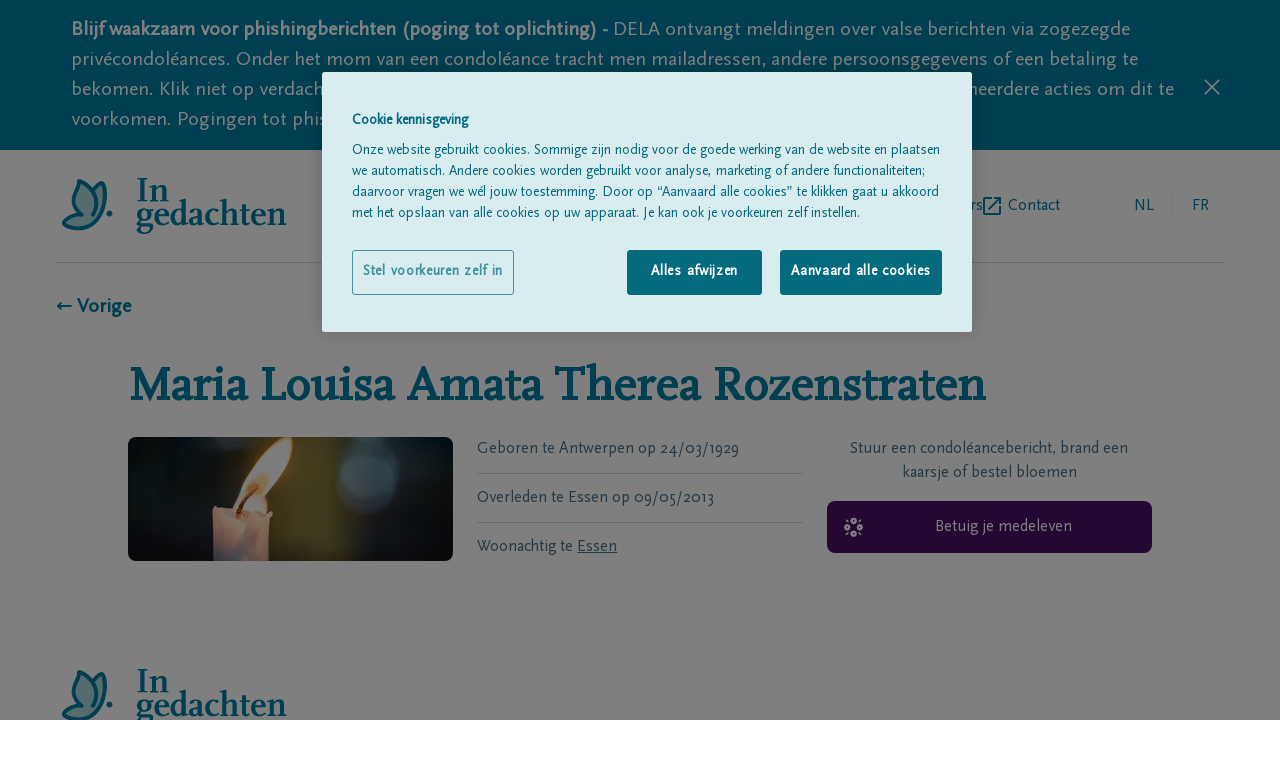

--- FILE ---
content_type: text/html; charset=utf-8
request_url: https://www.ingedachten.be/overlijdensberichten/overlijden-detail/09-05-2013/maria-louisa-amata-therea-rozenstraten
body_size: 13293
content:
<!DOCTYPE html><html lang="nl"><head><meta charSet="utf-8"/><script integrity="sha384-9yCUjulMtAUVtpAs+Wmb067zxMp6o8qQ55jak+5ZGsnbSSKXncKYatHaYqS8O4mr" crossorigin="anonymous">(function(w,d,s,l,i){w[l]=w[l]||[];w[l].push({'gtm.start':
              new Date().getTime(),event:'gtm.js'});var f=d.getElementsByTagName(s)[0],
              j=d.createElement(s),dl=l!='dataLayer'?'&l='+l:'';j.async=true;j.src=
              'https://www.googletagmanager.com/gtm.js?id='+i+dl;f.parentNode.insertBefore(j,f);
              })(window,document,'script','dataLayer', 'GTM-TFK68F');</script><title>Maria Louisa Amata Therea Rozenstraten 09/05/2013 | In gedachten</title><link rel="alternate" hrefLang="nl" href="https://www.ingedachten.be/overlijdensberichten/overlijden-detail/09-05-2013/maria-louisa-amata-therea-rozenstraten"/><link rel="alternate" hrefLang="fr" href="https://www.dansnospensees.be/overlijdensberichten/overlijden-detail/09-05-2013/maria-louisa-amata-therea-rozenstraten"/><link rel="canonical" href="https://www.ingedachten.be/overlijdensberichten/overlijden-detail/09-05-2013/maria-louisa-amata-therea-rozenstraten"/><meta name="viewport" content="width=device-width, initial-scale=1"/><link rel="apple-touch-icon" sizes="180x180" href="/apple-touch-icon.png"/><link rel="icon" type="image/png" sizes="32x32" href="/favicon-32x32.png"/><link rel="icon" type="image/png" sizes="16x16" href="/favicon-16x16.png"/><link rel="manifest" href="/site.webmanifest"/><link rel="mask-icon" href="/safari-pinned-tab.svg" color="#007fa4"/><meta name="msapplication-TileColor" content="#007fa4"/><meta name="theme-color" content="#ffffff"/><meta name="description" content="Overlijdensbericht Maria Louisa Amata Therea Rozenstraten, geboren op 24/03/1929 te Antwerpen, &amp;amp;#8224; overleden op 09/05/2013, te Essen. Teken hier het rouwregister."/><meta property="og:title" content="Maria Louisa Amata Therea Rozenstraten | In gedachten"/><meta property="og:type" content="website"/><meta property="og:description" content="Overlijdensbericht Maria Louisa Amata Therea Rozenstraten, geboren op 24/03/1929 te Antwerpen, &amp;amp;#8224; overleden op 09/05/2013, te Essen. Teken hier het rouwregister."/><meta property="og:image:url" content="https://www.ingedachten.be/images/fallbackImage.jpg"/><meta property="og:image:width" content="100%"/><meta property="og:image:height" content="100%"/><link rel="preload" as="image" imageSrcSet="/_next/image?url=%2Fimages%2FfallbackImage.jpg&amp;w=640&amp;q=75 640w, /_next/image?url=%2Fimages%2FfallbackImage.jpg&amp;w=750&amp;q=75 750w, /_next/image?url=%2Fimages%2FfallbackImage.jpg&amp;w=828&amp;q=75 828w, /_next/image?url=%2Fimages%2FfallbackImage.jpg&amp;w=1080&amp;q=75 1080w, /_next/image?url=%2Fimages%2FfallbackImage.jpg&amp;w=1200&amp;q=75 1200w, /_next/image?url=%2Fimages%2FfallbackImage.jpg&amp;w=1920&amp;q=75 1920w, /_next/image?url=%2Fimages%2FfallbackImage.jpg&amp;w=2048&amp;q=75 2048w, /_next/image?url=%2Fimages%2FfallbackImage.jpg&amp;w=3840&amp;q=75 3840w" imageSizes="100vw" fetchpriority="high"/><meta name="next-head-count" content="22"/><link rel="preconnect" href="https://fonts.googleapis.com"/><link rel="preconnect" href="https://fonts.gstatic.com" crossorigin="anonymous"/><link rel="preload" href="/fonts/delaIcon/delaIcon.ttf" as="font" crossorigin="" type="font/ttf"/><link rel="preload" href="/fonts/ScalaSansPro/ScalaSansPro.ttf" as="font" crossorigin="" type="font/ttf"/><link rel="preload" href="/fonts/ScalaOT/ScalaOT.ttf" as="font" crossorigin="" type="font/ttf"/><link data-next-font="" rel="preconnect" href="/" crossorigin="anonymous"/><script id="OneTrust" type="text/javascript" data-nscript="beforeInteractive">function OptanonWrapper() </script><link rel="preload" href="/_next/static/css/ef9100fb4fb057a0.css" as="style"/><link rel="stylesheet" href="/_next/static/css/ef9100fb4fb057a0.css" data-n-g=""/><link rel="preload" href="/_next/static/css/41b896fb9ce2ef62.css" as="style"/><link rel="stylesheet" href="/_next/static/css/41b896fb9ce2ef62.css" data-n-p=""/><noscript data-n-css=""></noscript><script defer="" nomodule="" src="/_next/static/chunks/polyfills-42372ed130431b0a.js"></script><script src="https://cdn.cookielaw.org/scripttemplates/otSDKStub.js" data-document-language="true" type="text/javascript" charSet="UTF-8" data-domain-script="08f2c3c5-f486-4c83-b7ac-96c4e121f841-test" defer="" data-nscript="beforeInteractive"></script><script src="/_next/static/chunks/webpack-59c5c889f52620d6.js" defer=""></script><script src="/_next/static/chunks/framework-49c6cecf1f6d5795.js" defer=""></script><script src="/_next/static/chunks/main-21175ec1c4723845.js" defer=""></script><script src="/_next/static/chunks/pages/_app-009411393f9f62e7.js" defer=""></script><script src="/_next/static/chunks/202-aba5c0acc506b266.js" defer=""></script><script src="/_next/static/chunks/698-a99de2d1886ba952.js" defer=""></script><script src="/_next/static/chunks/70-a61e836d856d0dfe.js" defer=""></script><script src="/_next/static/chunks/pages/%5B%5B...slug%5D%5D-8927a1a78b0bcbea.js" defer=""></script><script src="/_next/static/bdV1RjLK0gw-4Qmhw_Wq2/_buildManifest.js" defer=""></script><script src="/_next/static/bdV1RjLK0gw-4Qmhw_Wq2/_ssgManifest.js" defer=""></script></head><body class=""><div id="__next"><div><header class="pt-7 px-5 lg:px-14"><div class="flex items-center justify-between pb-7 lg:flex-row lg:items-center w-full lg:border-b lg:border-borderGrey"><a href="https://www.ingedachten.be/"><svg y="0px" viewBox="0 0 177 43" class="h-11 w-36 sm:w-60 md:h-14"><path fill="#007FA4" d="M68.9,25.6c0.6,0.7,0.8,1.3,0.8,2.4c0,2.9-2.1,4.8-5.4,4.8c-0.7,0-1.3-0.1-2-0.2c-0.9,0.9-1.2,1.4-1.2,1.7 s0.3,0.5,0.7,0.5h6.7c1.7,0,2.5,0.8,2.5,2.5c0,3.2-3,5.7-7,5.7c-2.7,0-4.5-0.8-6-2.7c0.4-0.9,1-1.8,1.7-2.5l0.8-1 c-1-0.2-1.9-0.6-2.6-1.4c1.2-1.8,1.6-2.2,2.9-3.4c-1.6-1-2.3-2.2-2.3-3.9c0-2.9,2.1-4.8,5.2-4.8c1.2,0,2.5,0.3,3.6,0.8h1.8l1.9-0.5 v1.8L68.9,25.6z M67,37.2h-4.9c-0.6,1-0.7,1.4-0.7,2c0,1.5,1.3,2.6,3.1,2.6c2.1,0,3.8-1.5,3.8-3.5C68.3,37.5,68,37.2,67,37.2z M64.2,24.6c-1.4,0-2.3,1.3-2.3,3.5c0,2.1,0.9,3.5,2.3,3.5c1.4,0,2.3-1.3,2.3-3.5S65.6,24.6,64.2,24.6z"></path><path fill="#007FA4" d="M77.9,36.4c-3.6,0-6-2.6-6-6.4c0-3.9,2.4-6.5,6.2-6.5c3.1,0,5.2,2,5.2,4.9v1h-8c0,3.4,1.5,5.5,3.9,5.5 c1,0,1.5-0.2,3.6-1.5l0.6,1.2C80.7,36.1,79.7,36.4,77.9,36.4z M79.9,27.3c0-1.6-0.8-2.8-1.9-2.8c-1.4,0-2.6,1.4-2.8,3.4h4.7 C79.9,27.9,79.9,27.3,79.9,27.3z"></path><path fill="#007FA4" d="M93.9,36.3h-1.2v-1.6c-1.3,1.3-1.9,1.7-3.3,1.7c-3,0-5.1-2.6-5.1-6.2c0-3.8,2.8-6.8,6.5-6.8 c0.7,0,1.3,0.1,2,0.4V18h-1.9v-0.9l3.9-1.1H96v18.4h1.9v0.9L93.9,36.3z M92.7,26.7c0-1.4-0.5-2.1-1.5-2.1c-2,0-3.6,2.2-3.6,5.1 c0,2.6,1.3,4.7,2.8,4.7c0.7,0,1.4-0.4,2.2-1.2L92.7,26.7L92.7,26.7z"></path><path fill="#007FA4" d="M108,36.1c-0.4,0.1-0.8,0.2-1.3,0.2c-1,0-1.5-0.5-1.6-1.5c-0.9,1.2-1.8,1.6-3.2,1.6c-2.1,0-3.4-1.2-3.4-3.2 c0-1.6,0.9-2.8,2.6-3.2l3.9-0.9v-2.9c0-1.4-0.4-1.9-1.3-1.9c-0.5,0-0.9,0.1-1.3,0.4v1.4l-3.1,0.8c-0.2-0.2-0.2-0.5-0.2-0.8 c0-1.7,1.9-2.7,4.7-2.7c2.9,0,4.4,1,4.4,3v8.2h1.6v0.9L108,36.1z M105,30.6l-3.5,0.8V33c0,1,0.6,1.8,1.4,1.8c0.6,0,1.2-0.3,2.1-1.1 V30.6z"></path><path fill="#007FA4" d="M116.9,36.4c-3.5,0-6-2.6-6-6.3c0-3.8,2.8-6.7,6.4-6.7c1.9,0,3,0.3,4.3,1.2l-1.7,1.7c-0.7-0.7-1.5-1.3-2.5-1.8 c-2.1,0.9-3.1,2.5-3.1,5c0,2.7,1.8,5.2,3.8,5.2c0.9,0,1.5-0.2,2.9-1.1l0.7,1.2C119.5,36,118.3,36.4,116.9,36.4z"></path><path fill="#007FA4" d="M130.3,36v-1.1h1.6v-7.6c0-1.6-0.4-2.1-1.5-2.1s-1.5,0.3-3.3,2V35h1.6v1h-6.3v-1.1h1.6v-17h-1.9V17l3.9-1h1.2 v9.7c1.8-1.8,2.7-2.3,4.4-2.3c2.3,0,3.5,1.2,3.5,3.4v8.1h1.6V36H130.3z"></path><path fill="#007FA4" d="M142,36.4c-1.7,0-2.8-1.1-2.8-2.7v-8.3h-1.8v-0.9l1.8-0.5v-3.9h3.1V24h2.8v1.4h-2.8v8.5c0,0.2,0.1,0.4,0.2,0.5 c0.1,0.1,0.3,0.2,0.5,0.2c0.5,0,0.8-0.1,1.6-0.6l0.6,1C143.9,36,143,36.4,142,36.4z"></path><path fill="#007FA4" d="M152.1,36.4c-3.6,0-6-2.6-6-6.4c0-3.9,2.5-6.5,6.2-6.5c3.1,0,5.2,2,5.2,4.9v1h-8.1c0,3.4,1.5,5.5,3.9,5.5 c1,0,1.5-0.2,3.6-1.5l0.6,1.2C154.9,36.1,153.9,36.4,152.1,36.4z M154.1,27.3c0-1.6-0.8-2.8-1.9-2.8c-1.4,0-2.6,1.4-2.8,3.4h4.7 V27.3z"></path><path fill="#007FA4" d="M166.7,36v-1.1h1.6v-7.6c0-1.6-0.4-2.1-1.5-2.1s-1.5,0.3-3.3,2V35h1.6v1h-6.3v-1.1h1.6v-9.5h-1.9v-0.9l3.9-1.1 h1.2v2.2c1.7-1.8,2.6-2.3,4.4-2.3c2.3,0,3.5,1.2,3.5,3.4v8.1h1.6V36H166.7z"></path><path fill="#007FA4" d="M58.9,17.9v-1.1H61V1.1h-2.1V0h7.5v1.1h-2v15.7h2v1.1H58.9z"></path><path fill="#007FA4" d="M76.4,17.9v-1.1H78V9.2c0-1.6-0.4-2.1-1.5-2.1s-1.5,0.3-3.3,2v7.8h1.6V18h-6.3v-1.1h1.6V7.3h-1.9V6.4l3.9-1.1 h1.2v2.2C75,5.8,76,5.3,77.7,5.3c2.3,0,3.5,1.2,3.5,3.4v8.1h1.6v1.1C82.8,17.9,76.4,17.9,76.4,17.9z"></path><path fill="#ADD8DB" d="M24.7,9.6c0,0,5.2-7,7.2-5.4c2.9,3,3.6,19.8-5.2,29s-22.2,4.6-24.1,2c-2-2.6,9.1-8.9,13.4-6.9 C3,17.1,14.7,9.4,14,2.6c-0.2-1.8,20.5,8.6,10.8,25.7"></path><g><path fill="#007FA4" d="M13.5,40.2c-0.5,0-1,0-1.5,0c-4.6-0.3-9.2-2-10.6-4c-0.4-0.5-1.2-2,0.5-4c1.8-2.3,6.4-4.8,10.3-5.4 C6,19.4,8.7,13.3,10.8,8.7c1-2.2,1.9-4.2,1.7-6c-0.1-0.7,0.3-1.4,1-1.7c1.9-0.9,7.1,2.5,10.3,5.9c0.2,0.2,0.4,0.4,0.6,0.7 c1.5-1.9,4.2-4.9,6.5-5.2c0.8-0.1,1.5,0.1,2,0.5c0,0,0.1,0.1,0.1,0.1c3.9,4,3.9,21.6-5.2,31.1C24.1,38.1,19.1,40.2,13.5,40.2z M3.9,34.4c0.8,0.9,4.2,2.4,8.3,2.7c3.7,0.3,9-0.4,13.4-5c8.3-8.6,7.3-23.8,5.4-26.7c-0.9,0.3-3.1,2.4-4.9,4.7 c2.7,4.3,4.5,10.8-0.1,18.9c-0.4,0.7-1.3,1-2,0.6c-0.7-0.4-1-1.3-0.6-2c2.9-5.1,3.2-10,0.8-14.6c-2.3-4.6-6.6-7.6-8.9-8.6 C15.2,6.2,14.4,8,13.5,10c-2.4,5.3-4.6,10.3,3.5,17.2c0.6,0.5,0.7,1.3,0.3,2c-0.4,0.6-1.2,0.9-1.9,0.5c-1.4-0.7-4.7,0.1-7.8,1.7 C5.3,32.6,4.1,33.9,3.9,34.4z M3.8,34.3C3.8,34.3,3.8,34.3,3.8,34.3C3.8,34.3,3.8,34.3,3.8,34.3z M15.5,2.4 C15.5,2.4,15.5,2.5,15.5,2.4C15.5,2.5,15.5,2.4,15.5,2.4z"></path></g><path fill="#007FA4" d="M37.4,29.6c-1.3,0-2.3-1.1-2.3-2.3c0-1.3,1.1-2.3,2.3-2.3s2.3,1.1,2.3,2.3S38.7,29.6,37.4,29.6z"></path></svg></a><div class="flex flex-row lg:hidden text-delaBlue relative"><ul class="text-borderGrey text-base md:ml-5 w-36 text-right self-center LangSwitch_border_line__EQ0Pv"><li class="uppercase inline-block relative text-delaBlue pointer-events-none pr-1"><a href="https://www.ingedachten.be/"><span class="w-12 h-12 flex justify-center leading-12">nl</span></a></li><li class="uppercase inline-block relative text-textSubtleGrey pl-1"><a href="https://www.dansnospensees.be/avis-de-deces/deces-detail/09-05-2013/maria-louisa-amata-therea-rozenstraten"><span class="w-12 h-12 flex justify-center leading-12 cursor-pointer">fr</span></a></li></ul><div class="relative z-30 pl-1 md:pl-6"><div class="hamburger-react" aria-label="toggle menu" aria-expanded="false" role="button" style="cursor:pointer;height:48px;position:relative;transition:0.4s cubic-bezier(0, 0, 0, 1);user-select:none;width:48px;outline:none" tabindex="0"><div style="background:currentColor;height:2px;left:14px;position:absolute;width:20px;top:17px;transition:0.4s cubic-bezier(0, 0, 0, 1);transform:none"></div><div style="background:currentColor;height:2px;left:14px;position:absolute;width:20px;top:23px;transition:0.2s cubic-bezier(0, 0, 0, 1);transform:none"></div><div style="background:currentColor;height:2px;left:14px;position:absolute;width:20px;top:29px;transition:0.4s cubic-bezier(0, 0, 0, 1);transform:none"></div></div></div><nav class="h-auto w-60 bg-white shadow-md absolute top-0 right-0 pt-4 pb-5 px-5 z-20 hidden"><h3 class="text-subtleGrey text-xs mb-2">MENU</h3><ul><li class=""><a href="https://www.ingedachten.be/overlijdensberichten"><span class="flex items-center text-delaBlue inline-block h-12 text-base leading-none pb-2 flex-row back-to-home-link"><span class="">Alle rouwberichten</span></span></a></li><li class=""><a href="https://www.ingedachten.be/over-ons"><span class="flex items-center text-delaBlue inline-block h-12 text-base leading-none pb-2 flex-row back-to-home-link"><span class="">Over ons</span></span></a></li><li class="externalLink"><a href="https://www.dela.be/nl/uitvaart-verzorgen/tijdens-de-uitvaart/vind-een-begrafenisondernemer" target="_blank" rel="noopener noreferrer" class="flex items-center text-delaBlue inline-block h-12 text-base leading-none pb-2 flex-row back-to-home-link"><span class="">Begrafenisondernemers</span><svg xmlns="http://www.w3.org/2000/svg" xml:space="preserve" width="18" height="18"><path d="M16 16H2V2h7V0H2C.9 0 0 .9 0 2v14c0 1.1.9 2 2 2h14c1.1 0 2-.9 2-2V9h-2v7zM11 0v2h3.6l-9.8 9.8 1.4 1.4L16 3.4V7h2V0h-7z" fill="#007fa4"></path></svg></a></li><li class=""><a href="https://www.ingedachten.be/contact"><span class="flex items-center text-delaBlue inline-block h-12 text-base leading-none pb-2 flex-row back-to-home-link"><span class="">Contact</span></span></a></li></ul></nav></div><div class="lg:flex flex-row hidden pl-5"><nav><ul class="flex gap-6 lg:gap-10 "><li class=""><a href="https://www.ingedachten.be/overlijdensberichten"><span class="flex items-center text-delaBlue h-12 text-base leading-none flex-row back-to-home-link"><span class="">Alle rouwberichten</span></span></a></li><li class=""><a href="https://www.ingedachten.be/over-ons"><span class="flex items-center text-delaBlue h-12 text-base leading-none flex-row back-to-home-link"><span class="">Over ons</span></span></a></li><li class="externalLink"><a href="https://www.dela.be/nl/uitvaart-verzorgen/tijdens-de-uitvaart/vind-een-begrafenisondernemer" target="_blank" rel="noopener noreferrer" class="flex items-center text-delaBlue h-12 text-base leading-none flex-row back-to-home-link"><span class="">Begrafenisondernemers</span><svg xmlns="http://www.w3.org/2000/svg" xml:space="preserve" width="18" height="18"><path d="M16 16H2V2h7V0H2C.9 0 0 .9 0 2v14c0 1.1.9 2 2 2h14c1.1 0 2-.9 2-2V9h-2v7zM11 0v2h3.6l-9.8 9.8 1.4 1.4L16 3.4V7h2V0h-7z" fill="#007fa4"></path></svg></a></li><li class=""><a href="https://www.ingedachten.be/contact"><span class="flex items-center text-delaBlue h-12 text-base leading-none flex-row back-to-home-link"><span class="">Contact</span></span></a></li></ul></nav><ul class="text-borderGrey text-base md:ml-5 w-36 text-right self-center LangSwitch_border_line__EQ0Pv"><li class="uppercase inline-block relative text-delaBlue pointer-events-none pr-1"><a href="https://www.ingedachten.be/"><span class="w-12 h-12 flex justify-center leading-12">nl</span></a></li><li class="uppercase inline-block relative text-textSubtleGrey pl-1"><a href="https://www.dansnospensees.be/avis-de-deces/deces-detail/09-05-2013/maria-louisa-amata-therea-rozenstraten"><span class="w-12 h-12 flex justify-center leading-12 cursor-pointer">fr</span></a></li></ul></div></div></header><div class="px-5 lg:px-14" id="back-to-home-link-container"><a href="https://www.ingedachten.be/"><span class="flex items-center font-bold text-xl flex-row back-to-home-link"><span class="">← Vorige</span></span></a></div><main class="max-w-screen-lg mx-auto text-delaBlue px-5 md:px-8 mdPlus:px-0 "><section class="grid grid-cols-3 gap-6 pt-6 md:pt-6"><div class="flex flex-col md:flex-row justify-between col-span-3 pt-5"><h1 class="text-center md:text-left font-serif font-bold text-delaBlue text-3xl md:text-5xl pb-8 md:pb-0 border-b border-borderGrey md:border-none">Maria Louisa Amata Therea<!-- --> <!-- -->Rozenstraten</h1></div><div class="grid gap-6 grid-cols-2 col-span-3 md:col-span-2"><div class="fallbackImg_image_cont__WDdJL relative pt-100% overflow-hidden rounded-lg col-span-2 md:col-span-1"><div class="overflow-hidden rounded-lg h-auto"><img alt="Maria Louisa Amata Therea Rozenstraten" fetchpriority="high" decoding="async" data-nimg="fill" style="position:absolute;height:100%;width:100%;left:0;top:0;right:0;bottom:0;object-fit:cover;color:transparent;background-size:cover;background-position:50% 50%;background-repeat:no-repeat;background-image:url(&quot;data:image/svg+xml;charset=utf-8,%3Csvg xmlns=&#x27;http://www.w3.org/2000/svg&#x27; %3E%3Cfilter id=&#x27;b&#x27; color-interpolation-filters=&#x27;sRGB&#x27;%3E%3CfeGaussianBlur stdDeviation=&#x27;20&#x27;/%3E%3CfeColorMatrix values=&#x27;1 0 0 0 0 0 1 0 0 0 0 0 1 0 0 0 0 0 100 -1&#x27; result=&#x27;s&#x27;/%3E%3CfeFlood x=&#x27;0&#x27; y=&#x27;0&#x27; width=&#x27;100%25&#x27; height=&#x27;100%25&#x27;/%3E%3CfeComposite operator=&#x27;out&#x27; in=&#x27;s&#x27;/%3E%3CfeComposite in2=&#x27;SourceGraphic&#x27;/%3E%3CfeGaussianBlur stdDeviation=&#x27;20&#x27;/%3E%3C/filter%3E%3Cimage width=&#x27;100%25&#x27; height=&#x27;100%25&#x27; x=&#x27;0&#x27; y=&#x27;0&#x27; preserveAspectRatio=&#x27;xMidYMid slice&#x27; style=&#x27;filter: url(%23b);&#x27; href=&#x27;/images/blurred.jpg&#x27;/%3E%3C/svg%3E&quot;)" sizes="100vw" srcSet="/_next/image?url=%2Fimages%2FfallbackImage.jpg&amp;w=640&amp;q=75 640w, /_next/image?url=%2Fimages%2FfallbackImage.jpg&amp;w=750&amp;q=75 750w, /_next/image?url=%2Fimages%2FfallbackImage.jpg&amp;w=828&amp;q=75 828w, /_next/image?url=%2Fimages%2FfallbackImage.jpg&amp;w=1080&amp;q=75 1080w, /_next/image?url=%2Fimages%2FfallbackImage.jpg&amp;w=1200&amp;q=75 1200w, /_next/image?url=%2Fimages%2FfallbackImage.jpg&amp;w=1920&amp;q=75 1920w, /_next/image?url=%2Fimages%2FfallbackImage.jpg&amp;w=2048&amp;q=75 2048w, /_next/image?url=%2Fimages%2FfallbackImage.jpg&amp;w=3840&amp;q=75 3840w" src="/_next/image?url=%2Fimages%2FfallbackImage.jpg&amp;w=3840&amp;q=75"/></div></div><div class="text-textSubtleGrey col-span-2 md:col-span-1"><p class="pb-3 mb-3 border-b border-borderGrey"><span>Geboren te<!-- --> <!-- -->Antwerpen<!-- --> </span>op<!-- --> <span>24/03/1929</span></p><p class="pb-3 mb-3  border-borderGrey border-b"><span>Overleden te<!-- --> <!-- -->Essen<!-- --> </span>op<!-- --> <span>09/05/2013</span></p><p>Woonachtig te<!-- --> <a href="https://www.ingedachten.be/overlijdensberichten?name=&amp;place=Essen&amp;postalCode="><span class="text-textSubtleGrey hover:text-textSubtleGrey cursor-pointer underline hover:text-blueSunrize">Essen</span></a></p></div></div><div class="col-span-3 md:col-span-1" id="personal-data-actions"><div><div class="mb-4"><p class="text-center text-textSubtleGrey">Stuur een condoléancebericht, brand een kaarsje of bestel bloemen</p></div><a href="https://www.dela.be/nl/uitvaartzorg-hofmans/overlijdensberichten/overlijden-detail/09-05-2013/maria-louisa-amata-therea-rozenstraten" target="_blank" rel="noopener noreferrer" class="justify-center relative pt-4 pb-4 rounded-lg w-full flex text-white bg-purpleSunset pr-5 pl-12 leading-5 font-light text-left font-sans mb-2"><span class="transform absolute left-4 top-2/4 -translate-y-2/4 font-icon icon-undertaker text-xl text-white pr-5"></span><span class="self-center">Betuig je medeleven</span></a></div></div></section></main><footer class="w-full bg-white"><div class="pt-7 pb-5 px-5 lg:px-14 "><div class="pb-7 border-b border-borderGrey"><div class="inline-block"><a href="https://www.ingedachten.be/"><svg y="0px" viewBox="0 0 177 43" class="h-11 w-36 sm:w-60 md:h-14"><path fill="#007FA4" d="M68.9,25.6c0.6,0.7,0.8,1.3,0.8,2.4c0,2.9-2.1,4.8-5.4,4.8c-0.7,0-1.3-0.1-2-0.2c-0.9,0.9-1.2,1.4-1.2,1.7 s0.3,0.5,0.7,0.5h6.7c1.7,0,2.5,0.8,2.5,2.5c0,3.2-3,5.7-7,5.7c-2.7,0-4.5-0.8-6-2.7c0.4-0.9,1-1.8,1.7-2.5l0.8-1 c-1-0.2-1.9-0.6-2.6-1.4c1.2-1.8,1.6-2.2,2.9-3.4c-1.6-1-2.3-2.2-2.3-3.9c0-2.9,2.1-4.8,5.2-4.8c1.2,0,2.5,0.3,3.6,0.8h1.8l1.9-0.5 v1.8L68.9,25.6z M67,37.2h-4.9c-0.6,1-0.7,1.4-0.7,2c0,1.5,1.3,2.6,3.1,2.6c2.1,0,3.8-1.5,3.8-3.5C68.3,37.5,68,37.2,67,37.2z M64.2,24.6c-1.4,0-2.3,1.3-2.3,3.5c0,2.1,0.9,3.5,2.3,3.5c1.4,0,2.3-1.3,2.3-3.5S65.6,24.6,64.2,24.6z"></path><path fill="#007FA4" d="M77.9,36.4c-3.6,0-6-2.6-6-6.4c0-3.9,2.4-6.5,6.2-6.5c3.1,0,5.2,2,5.2,4.9v1h-8c0,3.4,1.5,5.5,3.9,5.5 c1,0,1.5-0.2,3.6-1.5l0.6,1.2C80.7,36.1,79.7,36.4,77.9,36.4z M79.9,27.3c0-1.6-0.8-2.8-1.9-2.8c-1.4,0-2.6,1.4-2.8,3.4h4.7 C79.9,27.9,79.9,27.3,79.9,27.3z"></path><path fill="#007FA4" d="M93.9,36.3h-1.2v-1.6c-1.3,1.3-1.9,1.7-3.3,1.7c-3,0-5.1-2.6-5.1-6.2c0-3.8,2.8-6.8,6.5-6.8 c0.7,0,1.3,0.1,2,0.4V18h-1.9v-0.9l3.9-1.1H96v18.4h1.9v0.9L93.9,36.3z M92.7,26.7c0-1.4-0.5-2.1-1.5-2.1c-2,0-3.6,2.2-3.6,5.1 c0,2.6,1.3,4.7,2.8,4.7c0.7,0,1.4-0.4,2.2-1.2L92.7,26.7L92.7,26.7z"></path><path fill="#007FA4" d="M108,36.1c-0.4,0.1-0.8,0.2-1.3,0.2c-1,0-1.5-0.5-1.6-1.5c-0.9,1.2-1.8,1.6-3.2,1.6c-2.1,0-3.4-1.2-3.4-3.2 c0-1.6,0.9-2.8,2.6-3.2l3.9-0.9v-2.9c0-1.4-0.4-1.9-1.3-1.9c-0.5,0-0.9,0.1-1.3,0.4v1.4l-3.1,0.8c-0.2-0.2-0.2-0.5-0.2-0.8 c0-1.7,1.9-2.7,4.7-2.7c2.9,0,4.4,1,4.4,3v8.2h1.6v0.9L108,36.1z M105,30.6l-3.5,0.8V33c0,1,0.6,1.8,1.4,1.8c0.6,0,1.2-0.3,2.1-1.1 V30.6z"></path><path fill="#007FA4" d="M116.9,36.4c-3.5,0-6-2.6-6-6.3c0-3.8,2.8-6.7,6.4-6.7c1.9,0,3,0.3,4.3,1.2l-1.7,1.7c-0.7-0.7-1.5-1.3-2.5-1.8 c-2.1,0.9-3.1,2.5-3.1,5c0,2.7,1.8,5.2,3.8,5.2c0.9,0,1.5-0.2,2.9-1.1l0.7,1.2C119.5,36,118.3,36.4,116.9,36.4z"></path><path fill="#007FA4" d="M130.3,36v-1.1h1.6v-7.6c0-1.6-0.4-2.1-1.5-2.1s-1.5,0.3-3.3,2V35h1.6v1h-6.3v-1.1h1.6v-17h-1.9V17l3.9-1h1.2 v9.7c1.8-1.8,2.7-2.3,4.4-2.3c2.3,0,3.5,1.2,3.5,3.4v8.1h1.6V36H130.3z"></path><path fill="#007FA4" d="M142,36.4c-1.7,0-2.8-1.1-2.8-2.7v-8.3h-1.8v-0.9l1.8-0.5v-3.9h3.1V24h2.8v1.4h-2.8v8.5c0,0.2,0.1,0.4,0.2,0.5 c0.1,0.1,0.3,0.2,0.5,0.2c0.5,0,0.8-0.1,1.6-0.6l0.6,1C143.9,36,143,36.4,142,36.4z"></path><path fill="#007FA4" d="M152.1,36.4c-3.6,0-6-2.6-6-6.4c0-3.9,2.5-6.5,6.2-6.5c3.1,0,5.2,2,5.2,4.9v1h-8.1c0,3.4,1.5,5.5,3.9,5.5 c1,0,1.5-0.2,3.6-1.5l0.6,1.2C154.9,36.1,153.9,36.4,152.1,36.4z M154.1,27.3c0-1.6-0.8-2.8-1.9-2.8c-1.4,0-2.6,1.4-2.8,3.4h4.7 V27.3z"></path><path fill="#007FA4" d="M166.7,36v-1.1h1.6v-7.6c0-1.6-0.4-2.1-1.5-2.1s-1.5,0.3-3.3,2V35h1.6v1h-6.3v-1.1h1.6v-9.5h-1.9v-0.9l3.9-1.1 h1.2v2.2c1.7-1.8,2.6-2.3,4.4-2.3c2.3,0,3.5,1.2,3.5,3.4v8.1h1.6V36H166.7z"></path><path fill="#007FA4" d="M58.9,17.9v-1.1H61V1.1h-2.1V0h7.5v1.1h-2v15.7h2v1.1H58.9z"></path><path fill="#007FA4" d="M76.4,17.9v-1.1H78V9.2c0-1.6-0.4-2.1-1.5-2.1s-1.5,0.3-3.3,2v7.8h1.6V18h-6.3v-1.1h1.6V7.3h-1.9V6.4l3.9-1.1 h1.2v2.2C75,5.8,76,5.3,77.7,5.3c2.3,0,3.5,1.2,3.5,3.4v8.1h1.6v1.1C82.8,17.9,76.4,17.9,76.4,17.9z"></path><path fill="#ADD8DB" d="M24.7,9.6c0,0,5.2-7,7.2-5.4c2.9,3,3.6,19.8-5.2,29s-22.2,4.6-24.1,2c-2-2.6,9.1-8.9,13.4-6.9 C3,17.1,14.7,9.4,14,2.6c-0.2-1.8,20.5,8.6,10.8,25.7"></path><g><path fill="#007FA4" d="M13.5,40.2c-0.5,0-1,0-1.5,0c-4.6-0.3-9.2-2-10.6-4c-0.4-0.5-1.2-2,0.5-4c1.8-2.3,6.4-4.8,10.3-5.4 C6,19.4,8.7,13.3,10.8,8.7c1-2.2,1.9-4.2,1.7-6c-0.1-0.7,0.3-1.4,1-1.7c1.9-0.9,7.1,2.5,10.3,5.9c0.2,0.2,0.4,0.4,0.6,0.7 c1.5-1.9,4.2-4.9,6.5-5.2c0.8-0.1,1.5,0.1,2,0.5c0,0,0.1,0.1,0.1,0.1c3.9,4,3.9,21.6-5.2,31.1C24.1,38.1,19.1,40.2,13.5,40.2z M3.9,34.4c0.8,0.9,4.2,2.4,8.3,2.7c3.7,0.3,9-0.4,13.4-5c8.3-8.6,7.3-23.8,5.4-26.7c-0.9,0.3-3.1,2.4-4.9,4.7 c2.7,4.3,4.5,10.8-0.1,18.9c-0.4,0.7-1.3,1-2,0.6c-0.7-0.4-1-1.3-0.6-2c2.9-5.1,3.2-10,0.8-14.6c-2.3-4.6-6.6-7.6-8.9-8.6 C15.2,6.2,14.4,8,13.5,10c-2.4,5.3-4.6,10.3,3.5,17.2c0.6,0.5,0.7,1.3,0.3,2c-0.4,0.6-1.2,0.9-1.9,0.5c-1.4-0.7-4.7,0.1-7.8,1.7 C5.3,32.6,4.1,33.9,3.9,34.4z M3.8,34.3C3.8,34.3,3.8,34.3,3.8,34.3C3.8,34.3,3.8,34.3,3.8,34.3z M15.5,2.4 C15.5,2.4,15.5,2.5,15.5,2.4C15.5,2.5,15.5,2.4,15.5,2.4z"></path></g><path fill="#007FA4" d="M37.4,29.6c-1.3,0-2.3-1.1-2.3-2.3c0-1.3,1.1-2.3,2.3-2.3s2.3,1.1,2.3,2.3S38.7,29.6,37.4,29.6z"></path></svg></a></div></div><nav class="lg:flex justify-between items-center"><ul class="py-7 flex flex-col gap-2 lg:flex-row lg:gap-10"><li class="flex justify-end lg:block"><a href="https://www.ingedachten.be/overlijdensberichten"><span class="flex items-center  text-delaBlue block flex-row back-to-home-link"><span class="">Alle rouwberichten</span></span></a></li><li class="flex justify-end lg:block"><a href="https://www.ingedachten.be/over-ons"><span class="flex items-center  text-delaBlue block flex-row back-to-home-link"><span class="">Over ons</span></span></a></li><li class="flex justify-end lg:block externalLink"><a href="https://www.dela.be/nl/uitvaart-verzorgen/tijdens-de-uitvaart/vind-een-begrafenisondernemer" target="_blank" rel="noopener noreferrer" class="flex items-center  text-delaBlue block flex-row back-to-home-link"><span class="">Begrafenisondernemers</span><svg xmlns="http://www.w3.org/2000/svg" xml:space="preserve" width="18" height="18"><path d="M16 16H2V2h7V0H2C.9 0 0 .9 0 2v14c0 1.1.9 2 2 2h14c1.1 0 2-.9 2-2V9h-2v7zM11 0v2h3.6l-9.8 9.8 1.4 1.4L16 3.4V7h2V0h-7z" fill="#007fa4"></path></svg></a></li><li class="flex justify-end lg:block"><a href="https://www.ingedachten.be/contact"><span class="flex items-center  text-delaBlue block flex-row back-to-home-link"><span class="">Contact</span></span></a></li></ul><div class="flex items-center justify-between lg:justify-end border-t border-borderGrey pt-5 lg:pt-0 lg:border-none"><span class="mr-5 flex items-center text-textSubtleGrey lg:flex-auto">Volg ons op</span><a href="https://www.facebook.com/DELABelgieBelgique/" target="_blank" rel="noopener noreferrer" class="flex content-center lg:flex-auto"><img alt="facebook" loading="lazy" width="24" height="24" decoding="async" data-nimg="1" class="h-6 w-6 inline-block" style="color:transparent" src="/assets/icons/facebook.svg"/></a></div></nav></div><div class="px-5 bg-footerGrey"><nav class="lg:flex justify-start lg:justify-center items-center"><ul class="py-3 flex flex-col lg:flex-row lg:gap-10 items-center"><li class="text-textGrey pb-2 mb-3 border-b lg:pb-0 lg:mb-0 border-white lg:border-0 pointer-events-none text-center w-full lg:w-auto">© DELA</li><li><a href="https://www.dela.be/nl/juridische-informatie/gebruiksvoorwaarden" target="_blank" rel="noopener noreferrer" class="flex items-center text-textGrey py-1 my-1 block w-full flex-row back-to-home-link"><span class="">Gebruiksvoorwaarden</span><svg xmlns="http://www.w3.org/2000/svg" xml:space="preserve" width="18" height="18"><path d="M16 16H2V2h7V0H2C.9 0 0 .9 0 2v14c0 1.1.9 2 2 2h14c1.1 0 2-.9 2-2V9h-2v7zM11 0v2h3.6l-9.8 9.8 1.4 1.4L16 3.4V7h2V0h-7z" fill="#007fa4"></path></svg></a></li><li><a href="https://www.dela.be/nl/juridische-informatie/privacyverklaring" target="_blank" rel="noopener noreferrer" class="flex items-center text-textGrey py-1 my-1 block w-full flex-row back-to-home-link"><span class="">Privacyverklaring</span><svg xmlns="http://www.w3.org/2000/svg" xml:space="preserve" width="18" height="18"><path d="M16 16H2V2h7V0H2C.9 0 0 .9 0 2v14c0 1.1.9 2 2 2h14c1.1 0 2-.9 2-2V9h-2v7zM11 0v2h3.6l-9.8 9.8 1.4 1.4L16 3.4V7h2V0h-7z" fill="#007fa4"></path></svg></a></li><li><a href="https://www.ingedachten.be/nl/toegankelijkheidsverklaring"><span class="flex items-center text-textGrey py-1 my-1 block w-full flex-row back-to-home-link"><span class="">Toegankelijkheidsverklaring </span></span></a></li><li><a href="https://www.dela.be/nl/juridische-informatie/cookiebeleid" target="_blank" rel="noopener noreferrer" class="flex items-center text-textGrey py-1 my-1 block w-full flex-row back-to-home-link"><span class="">Cookiebeleid</span><svg xmlns="http://www.w3.org/2000/svg" xml:space="preserve" width="18" height="18"><path d="M16 16H2V2h7V0H2C.9 0 0 .9 0 2v14c0 1.1.9 2 2 2h14c1.1 0 2-.9 2-2V9h-2v7zM11 0v2h3.6l-9.8 9.8 1.4 1.4L16 3.4V7h2V0h-7z" fill="#007fa4"></path></svg></a></li></ul></nav></div></footer></div></div><script id="__NEXT_DATA__" type="application/json">{"props":{"pageProps":{"urlParams":{"person":"maria-louisa-amata-therea-rozenstraten","date":"09-05-2013"},"host":"https://ingedachten-prd-apim.azure-api.net","boBanner":{},"personData":{"id":5542,"firstName":"Maria Louisa Amata Therea","lastName":"Rozenstraten","slug":"maria-louisa-amata-therea-rozenstraten","residence":"Essen","birthDate":"1929-03-24T00:00:00","birthPlace":"Antwerpen","dateOfDeath":"2013-05-09T00:00:00","placeOfDeath":"Essen","allowMourningMessages":false,"allowLightACandle":true,"allowFlowers":false,"allowEcards":true,"funeralDate":"2013-05-15T10:00:00","boIdentifier":"30601","deliveryName":"","deliveryAddress":"","deliveryPostalCode":"","deliveryCity":"","deliveryCountry":"","deliveryPhone":"","condoleanceCardUrl":"https://igdstorageprd.blob.core.windows.net/obituary-media/2500-3000/2910/2013/5/9/29032440092/CondoleanceCard/29032440092_condoleancecard_originalpdf","condoleanceCardImageVersionUrls":["https://igdstorageprd.blob.core.windows.net/obituary-media/2500-3000/2910/2013/5/9/29032440092/CondoleanceCard/29032440092_condoleancecard"],"photoUrl":null,"photoWidth":"100%","photoHeight":"100%","flowerSupplierCode":null,"flowerSupplierName":null,"flowerSupplierFixedDeliveryFee":null,"flowerSupplierPhoneNumber":null,"allowCoffeeTableRegistration":null,"cateringDate":null},"richtexts":[{"key":"inMemory.obituaryDetail.search.introText","phrase":"Een platform om rouwende families steun\u003cbr /\u003e\nte betuigen\nmet een persoonlijke boodschap"},{"key":"inMemory.sendEcard.revealEmailToFamilyDescription","phrase":"Nabestaanden wensen de familieleden en vrienden die online gecondoleerd hebben via een priv\u0026eacute; condol\u0026eacute;ancebericht\u0026nbsp;graag te bedanken. Mogen wij uw e-mailadres doorgeven aan de familie van de overleden dierbare om hieraan tegemoet te komen?"},{"key":"inMemory.sendEcard.privacyInfo","phrase":"\u003cspan\u003eVoor meer informatie over de verwerking van uw persoonsgegevens, lees onze\u0026nbsp;\u003c/span\u003e\u003ca rel=\"noopener noreferrer\" target=\"_blank\" href=\"https://www.dela.be/nl/juridische-informatie/privacyverklaring\"\u003eprivacyverklaring\u003c/a\u003e\u003cspan\u003e.\u003c/span\u003e"},{"key":"inMemory.sendEcard.yesToRevealEmail","phrase":"\u003cstrong\u003eJa\u003c/strong\u003e, mijn e-mailadres mag doorgegeven worden aan de familie."},{"key":"inMemory.sendEcard.noToRevealEmail","phrase":"\u003cstrong\u003eNeen\u003c/strong\u003e, ik wens niet dat de familie mijn e-mailadres ontvangt."},{"key":"inMemory.recentMourningMessages.reportAbuseInfo","phrase":"Ik vind dit bericht ongepast"},{"key":"inMemory.errorPages.404","phrase":"De bron die u zoekt, is mogelijk verwijderd, \u003cbr /\u003e heeft een andere naam gekregen , \u003cbr /\u003e of is tijdelijk niet beschikbaar.\n"},{"key":"inMemory.errorPages.500","phrase":"\u003cp\u003eDe bron die u zoekt, is mogelijk verwijderd, ,/ br\u003e heeft een andere naam gekregen ,\u003c/ br\u003e of is tijdelijk niet beschikbaar.\u003c/p\u003e"},{"key":"inMemory.thankYouPage.privacyInfo","phrase":"\u003cspan\u003eVoor meer informatie over de verwerking van uw persoonsgegevens, lees onze\u0026nbsp;\u003c/span\u003e\u003ca rel=\"noopener noreferrer\" target=\"_blank\" href=\"https://www.dela.be/nl/juridische-informatie/privacyverklaring\"\u003eprivacyverklaring\u003c/a\u003e\u003cspan\u003e.\u003c/span\u003e"},{"key":"inMemory.notificationBanner.text","phrase":"DELA ontvangt meldingen over valse berichten via zogezegde priv\u0026eacute;condol\u0026eacute;ances. Onder het mom van een condol\u0026eacute;ance tracht men mailadressen, andere persoonsgegevens of een betaling te bekomen. Klik niet op verdachte links of bijlagen en controleer de afzender zorgvuldig. DELA onderneemt meerdere acties om dit te voorkomen. Pogingen tot phishing en fraude vallen echter nooit volledig uit te sluiten, dus blijf waakzaam."},{"key":"inMemory.EnterCondolence.Form.revealEmailToFamilyDescription","phrase":"Nabestaanden wensen de familieleden en vrienden die online gecondoleerd hebben via het openbare rouwregister graag te bedanken. Mogen wij uw e-mailadres doorgeven aan de familie van de overleden dierbare om hieraan tegemoet te komen?"},{"key":"inMemory.EnterCondolence.Form.OptIn","phrase":"Voor meer informatie over de verwerking van uw persoonsgegevens, lees onze \u003ca href=\"https://www.dela.be/nl/juridische-informatie/privacyverklaring\" target=\"_blank\" rel=\"noopener noreferrer\" class=\"underline\"\u003eprivacyverklaring\u003c/a\u003e."},{"key":"inMemory.EnterCondolence.Form.yesToRevealEmail","phrase":"\u003cstrong\u003eJa\u003c/strong\u003e, mijn e-mailadres mag doorgegeven worden aan de familie."},{"key":"inMemory.EnterCondolence.Form.noToRevealEmail","phrase":"\u003cstrong\u003eNeen\u003c/strong\u003e, ik wens niet dat de familie mijn e-mailadres ontvangt."},{"key":"inMemory.LightACandle.Form.OptIn","phrase":"Voor meer informatie over de verwerking van uw persoonsgegevens, lees onze \u003ca href=\"https://www.dela.be/nl/juridische-informatie/privacyverklaring\" rel=\"noopener noreferrer\" target=\"_blank\"\u003eprivacyverklaring\u003c/a\u003e."},{"key":"inMemory.LightACandle.Form.noToRevealEmail","phrase":"\u003cstrong\u003eNeen\u003c/strong\u003e, ik wens niet dat de familie mijn e-mailadres ontvangt."},{"key":"inMemory.LightACandle.Form.revealEmailToFamilyDescription","phrase":"Nabestaanden wensen de familieleden en vrienden die online een kaarsje gebrand hebben graag te bedanken. Mogen wij uw e-mailadres doorgeven aan de familie van de overleden dierbare om hieraan tegemoet te komen?"},{"key":"inMemory.LightACandle.Form.yesToRevealEmail","phrase":"\u003cstrong\u003eJa\u003c/strong\u003e, mijn e-mailadres mag doorgegeven worden aan de familie."}],"labels":[{"key":"inMemory.breadcrumbs.backToObituary","phrase":"← Terug naar rouwbericht"},{"key":"inMemory.breadcrumbs.previous","phrase":"← Vorige"},{"key":"inMemory.metaData.memorials","phrase":"Overlijdensbericht {firstName} {lastName}, geboren op {birthDate} te {birthPlace}, \u0026amp;#8224; overleden op {dateOfDeath}, te {placeOfDeath}. Teken hier het rouwregister."},{"key":"inMemory.search.metaDescription","phrase":"Afscheid nemen en rouw betuigen kan nu ook via een online condoléancebericht. Via het overlijdensbericht kan u uw medeleven betuigen aan de nabestaanden. "},{"key":"inMemory.obituaryDetail.search.resultsIn","phrase":"resultaten"},{"key":"inMemory.obituaryDetail.search.placeholderName","phrase":"Naam overledene"},{"key":"inMemory.search.pageTitle","phrase":"Recente overlijdensberichten | Condoleer online"},{"key":"inMemory.obituaryDetail.search.resultsFor","phrase":"resultaten voor"},{"key":"inMemory.search.noResultsTipsText","phrase":"Probeer het opnieuw met volgende suggesties:"},{"key":"inMemory.search.noResultsTipsTip1","phrase":"Controleer de spelling van de naam van de overledene en/of woonplaats."},{"key":"inMemory.search.noResultsTipsTip2","phrase":"Bij twijfel, zoek enkel op naam of op woonplaats."},{"key":"inMemory.search.noResultsTipsTitle","phrase":"Uw zoekactie #searchstring# heeft geen resultaten opgeleverd."},{"key":"inMemory.obituaryDetail.search.in","phrase":"te"},{"key":"inMemory.obituaryDetail.search.btn","phrase":"Zoek"},{"key":"inMemory.obituaryDetail.search.placeholderLocation","phrase":"Woonplaats overledene"},{"key":"inMemory.sendEcard.nameNoSpecialCharacters","phrase":"Je naam mag geen speciale tekens bevatten."},{"key":"inMemory.sendEcard.chooseAText","phrase":"Kies een tekst"},{"key":"inMemory.sendEcard.availableTextsToChoose","phrase":"Grote woorden helpen niet veel bij zo’n gemis. Maar we denken aan jullie.|Veel moed in deze tijd van verlies. We leven met u mee.|Oprechte deelneming. De herinnering leeft verder in ons.|We leven met jullie mee in deze moeilijke tijd."},{"key":"inMemory.sendEcard.email","phrase":"\r\nE-mailadres verzender"},{"key":"inMemory.sendEcard.privateMessage","phrase":"Persoonlijk bericht"},{"key":"inMemory.sendEcard.sendCondolenceCardTitle","phrase":"Een privé condoléancebericht versturen"},{"key":"inMemory.sendEcard.generalError","phrase":"Er ging iets mis met het verzenden van uw bericht."},{"key":"inMemory.sendEcard.confirmMessage","phrase":"Uw bericht werd succesvol verstuurd."},{"key":"inMemory.sendEcard.requiredFieldMessage","phrase":"Dit veld dient ingevuld te worden"},{"key":"inMemory.sendEcard.tooManyMessagesError","phrase":"Om phishing tegen te gaan, kan u slechts 1 bericht per keer sturen. Wanneer u meerdere privé condoléances wil sturen, moet u enige tijd wachten."},{"key":"inMemory.sendEcard.withoutTextLabel","phrase":"Ik verstuur een persoonlijk bericht."},{"key":"inMemory.sendEcard.name","phrase":"Naam verzender"},{"key":"inMemory.sendEcard.notValidEmail","phrase":"Dit is geen geldig email adres"},{"key":"inMemory.sendEcard.send","phrase":"Versturen"},{"key":"inMemory.sendEcard.requiredSelection","phrase":"Gelieve een optie te kiezen"},{"key":"inMemory.sendEcard.definedText","phrase":"Ik kies een bestaande tekst"},{"key":"inMemory.HomePage.pageTitle","phrase":"Online Rouwregister | Condoleren op Ingedachten.be"},{"key":"inMemory.HomePage.pageDescription","phrase":"Op Ingedachten.be kan u nabestaanden online condoleren. Teken hier het online rouwregister of bestel rouwbloemen."},{"key":"inMemory.orderFlowersButton.buyingAllowedLabel","phrase":"U kan tot {date} rouwbloemen bestellen."},{"key":"inMemory.orderFlowersButton.cutOffLabel","phrase":"Indien u nog bloemen wenst te bestellen, contacteer {undertaker}."},{"key":"inMemory.orderFlowersButton.generalUndertakerName","phrase":"het uitvaartcentrum"},{"key":"inMemory.obituaryDetail.reportAbuseForm.send","phrase":"Versturen"},{"key":"inMemory.obituaryDetail.reportAbuseForm.validation.required","phrase":"This field is required Dutch"},{"key":"inMemory.obituaryDetail.undertakerBanner.undertakerBannerTitle","phrase":"Deze uitvaart werd verzorgd door"},{"key":"inMemory.obituaryDetail.reportAbuseForm.reason","phrase":"Reden"},{"key":"inMemory.obituaryDetail.reportAbuseForm.validation.email","phrase":"Dit email adres is niet correct"},{"key":"inMemory.obituaryDetail.reportAbuseForm.email","phrase":"E-mail"},{"key":"inMemory.obituaryDetail.reportAbuseForm.cancel","phrase":"Annuleren"},{"key":"inMemory.recentMourningMessages.reportAbuseButtonText","phrase":"Rapporteer dit bericht"},{"key":"inMemory.obituaryDetail.recentMourningMessages.explainReportAbuseSmallText","phrase":"Dit rouwbericht zal verwijderd worden van het rouwregister."},{"key":"inMemory.obituaryDetail.recentMourningMessages.readMore","phrase":"Bekijken"},{"key":"inMemory.obituaryDetail.recentMourningMessages.ObituariesLocatedIn","phrase":"Overlijdensberichten"},{"key":"inMemory.obituaryDetail.recentMourningMessages.moreMourningMessages","phrase":"Meer rouwberichten"},{"key":"inMemory.obituaryDetail.recentMourningMessages.explainReportAbuse","phrase":"Meld deze opmerking als ongepast"},{"key":"inMemory.obituaryDetail.recentMourningMessages.title","phrase":"Recente rouwberichten"},{"key":"inMemory.errorPages.backHome","phrase":"Naar startpagina"},{"key":"inMemory.thankYouPage.availableTextsToChoose","phrase":"Bedankt voor uw rouwbetuiging|Vanuit de familie willen wij u bedanken voor uw rouwbetuiging|Hartelijk dank voor jullie hartverwarmende medeleven.|Bedankt voor de steun"},{"key":"inMemory.thankYouPage.chooseAText","phrase":"Kies een bedanking hieronder of schrijf uw persoonlijke bedanking"},{"key":"inMemory.thankYouPage.generalError","phrase":"Er ging iets mis bij het verzenden van uw bericht."},{"key":"inMemory.thankYouPage.messageSent","phrase":"Uw bericht werd verzonden."},{"key":"inMemory.thankYouPage.pageTitlePrefix","phrase":"Rouwbetuiging geplaatst voor "},{"key":"inMemory.thankYouPage.privateMessagePlaceHolder","phrase":"Persoonlijk bericht"},{"key":"inMemory.thankYouPage.respondToMessageTitle","phrase":"Stuur uw bedanking op het bericht van "},{"key":"inMemory.thankYouPage.send","phrase":"Verstuur bedanking"},{"key":"inMemory.thankYouPage.tooManyMessagesError","phrase":"U heeft te veel berichten gestuurd."},{"key":"inMemory.thankYouPage.withoutTextLabel","phrase":"Ik verstuur een persoonlijk bericht"},{"key":"inMemory.thankYouPage.writtenBy","phrase":"Door"},{"key":"inMemory.notificationBanner.title","phrase":"Blijf waakzaam voor phishingberichten (poging tot oplichting) - "},{"key":"inMemory.idleUser.idleText","phrase":"Ga terug naar het overlijdensbericht om bloemen te bestellen."},{"key":"inMemory.idleUser.idleButton","phrase":"Ga terug naar rouwbericht"},{"key":"inMemory.idleUser.idleTitle","phrase":"Je sessie is verlopen."},{"key":"inMemory.obituaryDetail.general.personNotFound","phrase":"Not found this person (to be translated NL)"},{"key":"inMemory.obituaryDetail.info.died","phrase":"Overleden"},{"key":"inMemory.obituaryDetail.info.born","phrase":"Geboren"},{"key":"inMemory.obituaryDetail.info.livingIn","phrase":"Woonachtig te"},{"key":"inMemory.obituaryDetail.info.on","phrase":"op"},{"key":"inMemory.obituaryDetail.info.bornIn","phrase":"Geboren te"},{"key":"inMemory.obituaryDetail.info.diedIn","phrase":"Overleden te"},{"key":"inMemory.obituaryDetail.social.followUsOn","phrase":"Volg ons op"},{"key":"inMemory.obituaryDetail.social.shareOnFacebook","phrase":"Delen op Facebook"},{"key":"inMemory.obituaryDetail.letterOfCondelence.downloadPdf","phrase":"Download het overlijdensbericht (pdf)"},{"key":"inMemory.obituaryDetail.letterOfCondelence.obituaryHelpText","phrase":"Via de toetsen hiernaast kunt u het bericht vergroten en verplaatsen."},{"key":"inMemory.obituaryDetail.letterOfCondelence.title","phrase":"Overlijdensbericht"},{"key":"inMemory.obituaryDetail.CallToActions.condolencesMovedBody","phrase":"Stuur een condoléancebericht, brand een kaarsje of bestel bloemen"},{"key":"inMemory.obituaryDetail.CallToActions.condolencesMovedTitle","phrase":"Betuig je medeleven"},{"key":"inMemory.obituaryDetail.CallToActions.toUndertaker","phrase":"Naar website uitvaartcentrum"},{"key":"inMemory.obituaryDetail.CallToActions.lightACandle","phrase":"Digitaal kaarsje branden"},{"key":"inMemory.obituaryDetail.letterOfCondelence.moreInfoOnLeft","phrase":"Meer info links onder."},{"key":"inMemory.obituaryDetail.CallToActions.mourningRegistry","phrase":"Rouwregister"},{"key":"inMemory.obituaryDetail.CallToActions.flowersale","phrase":"Bestel bloemen"},{"key":"inMemory.obituaryDetail.CallToActions.sendMessage","phrase":"Privé condoléancebericht versturen"},{"key":"inMemory.obituaryDetail.CallToActions.loadMore","phrase":"Toon meer berichten"},{"key":"inMemory.obituaryDetail.CallToActions.mourningMessage","phrase":"Teken het publieke rouwregister"},{"key":"inMemory.obituaryDetail.mourningMessages.reactionsTitle","phrase":"Reacties"},{"key":"inMemory.orderFlowers.product.backtooverview","phrase":"Terug naar overzicht"},{"key":"inMemory.orderFlowers.product.noProductAddedMessage","phrase":"Voeg eerst een rouwboeket toe aan je winkelmandje"},{"key":"inMemory.orderFlowers.product.big","phrase":"Groot"},{"key":"inMemory.orderFlowers.product.addtoshoppingcart","phrase":"Toevoegen aan mijn winkelmandje"},{"key":"inMemory.orderFlowers.product.ribbonsotheraccessories","phrase":"Het rouwboeket werd toegevoegd aan uw bestelling"},{"key":"inMemory.orderFlowers.product.default","phrase":"Standaard"},{"key":"inMemory.orderFlowers.product.otherAccessoryOfTypeExist","phrase":"Per bestelling kan u slechts 1 lint toevoegen."},{"key":"inMemory.orderFlowers.product.scrollToAccessories","phrase":"Naar accessoires"},{"key":"inMemory.orderFlowers.product.luxury","phrase":"Luxe"},{"key":"inMemory.orderFlowers.product.addAccessoriesButton","phrase":"Voeg lint toe"},{"key":"inMemory.orderFlowers.product.disclaimer","phrase":"De foto's van de bloemen op onze website zijn bedoeld ter illustratie en kunnen enigszins afwijken van de werkelijke bloemen die u ontvangt. Dit is te wijten aan seizoensgebonden beschikbaarheid en natuurlijke variaties en grootte in bloemen."},{"key":"inMemory.orderFlowers.product.cancel","phrase":"Nee, ik wil geen lint"},{"key":"inMemory.orderFlowers.product.ribbonsdescription","phrase":"U kan het lint alleen hier toevoegen."},{"key":"inMemory.orderFlowers.product.ribbonssubtitle","phrase":"Wilt u een lint toevoegen aan het rouwboeket?"},{"key":"inMemory.orderFlowers.product.AddedToShoppingCart","phrase":"Het boeket werd toegevoegd aan uw bestelling."},{"key":"inMemory.orderFlowers.cart.ribbonMessage","phrase":"Lint tekst"},{"key":"inMemory.orderFlowers.cart.inclvat","phrase":"Incl. BTW en verzendingskosten"},{"key":"inMemory.orderFlowers.cart.toorder","phrase":"Bestellen"},{"key":"inMemory.orderFlowers.cart.format","phrase":"Formaat"},{"key":"inMemory.orderFlowers.cart.totalprice","phrase":"Totaalprijs"},{"key":"inMemory.orderFlowers.cart.delete","phrase":"Verwijderen"},{"key":"inMemory.orderFlowers.cart.addedtoorder","phrase":"Toegevoegd aan bestelling"},{"key":"inMemory.orderFlowers.cart.vieworder","phrase":"Bekijk bestelling"},{"key":"inMemory.orderFlowers.cart.continueshopping","phrase":"Verder winkelen"},{"key":"inMemory.orderFlowers.homePage.sortBy","phrase":"Sorteer op"},{"key":"inMemory.orderFlowers.homePage.sortPriceHighLow","phrase":"Prijs hoog - laag"},{"key":"inMemory.orderFlowers.homePage.allCategories","phrase":"Alle categorieën"},{"key":"inMemory.orderFlowers.homePage.categories","phrase":"Categorieën"},{"key":"inMemory.orderFlowers.homePage.mainTitle","phrase":"Bestel rouwbloemen"},{"key":"inMemory.orderFlowers.homePage.sortPriceLowHigh","phrase":"Prijs laag - hoog"},{"key":"inMemory.orderFlowers.social.followUsOn","phrase":"Volg ons op"},{"key":"inMemory.orderFlowers.error.selectanobituary","phrase":"Selecteer een overlijdensbericht op ingedachten.be, druk op de 'Bestel bloemen' knop en selecteer je gewenste bloemstuk. De begrafenisondernemer zorgt dat het bloemstuk op de dag van de uitvaart wordt afgegeven aan de nabestaanden."},{"key":"inMemory.orderFlowers.error.somethingWentWrong","phrase":"Oeps, er ging iets mis..."},{"key":"inMemory.orderFlowers.error.SomethingWentWrongDesc","phrase":"Er liep iets fout met de betaling. Gelieve opnieuw te proberen."},{"key":"inMemory.orderFlowers.checkout.orderType","phrase":"Soort bestelling"},{"key":"inMemory.orderFlowers.checkout.companyName","phrase":"Naam bedrijf"},{"key":"inMemory.orderFlowers.checkout.company","phrase":"Onderneming"},{"key":"inMemory.orderFlowers.checkout.privately","phrase":"Particulier"},{"key":"inMemory.orderFlowers.checkout.vatNumber","phrase":"BTW-nummer"},{"key":"inMemory.orderFlowers.checkout.myorder","phrase":"Mijn bestelling"},{"key":"inMemory.orderFlowers.checkout.invoicebyemail","phrase":"U ontvangt een factuur via mail"},{"key":"inMemory.orderFlowers.checkout.firstname","phrase":"Voornaam"},{"key":"inMemory.orderFlowers.checkout.country","phrase":"Land"},{"key":"inMemory.orderFlowers.checkout.township","phrase":"Gemeente"},{"key":"inMemory.orderFlowers.checkout.whichcontinueson","phrase":"die doorgaat op"},{"key":"inMemory.orderFlowers.checkout.addflowerarrangement","phrase":"Een bloemstuk toevoegen aan mijn bestelling"},{"key":"inMemory.orderFlowers.checkout.street","phrase":"Straat"},{"key":"inMemory.orderFlowers.checkout.salutation","phrase":"Aanspreking"},{"key":"inMemory.orderFlowers.checkout.payment","phrase":"Betaling"},{"key":"inMemory.orderFlowers.checkout.mydetails","phrase":"Mijn gegevens"},{"key":"inMemory.orderFlowers.checkout.housenumber","phrase":"Huisnummer"},{"key":"inMemory.orderFlowers.checkout.contactyou","phrase":"Hoe kunnen we contact met u opnemen?"},{"key":"inMemory.orderFlowers.checkout.confirmation","phrase":"Bevestiging"},{"key":"inMemory.orderFlowers.checkout.payer","phrase":"Betalen"},{"key":"inMemory.orderFlowers.checkout.orderfordeliveryatthefuneralof","phrase":"Bestelling voor levering op de begrafenis van"},{"key":"inMemory.orderFlowers.checkout.notesontheorder","phrase":"Opmerkingen bij de bestelling"},{"key":"inMemory.orderFlowers.checkout.name","phrase":"Naam"},{"key":"inMemory.orderFlowers.checkout.agreewiththe","phrase":"Ik ga akkoord met de"},{"key":"inMemory.orderFlowers.checkout.requirements","phrase":"voorwaarden"},{"key":"inMemory.orderFlowers.checkout.previous","phrase":"Vorige"},{"key":"inMemory.orderFlowers.checkout.billinginformation","phrase":"Facturatiegegevens"},{"key":"inMemory.orderFlowers.thankyou.yourFlowerOrder","phrase":"Uw bloemenbestelling"},{"key":"inMemory.orderFlowers.thankyou.onthedayofthefuneral","phrase":"op de dag van de uitvaartplechtigheid."},{"key":"inMemory.EnterCondolence.Form.addFile","phrase":"Toevoegen"},{"key":"inMemory.EnterCondolence.Form.submit","phrase":"Versturen"},{"key":"inMemory.EnterCondolence.Form.requiredCheckboxMessage","phrase":"Dit veld is verplicht"},{"key":"inMemory.EnterCondolence.Form.notValidEmail","phrase":"Dit is geen geldig email adress"},{"key":"inMemory.EnterCondolence.Form.personalMessage","phrase":"Persoonlijk bericht"},{"key":"inMemory.EnterCondolence.Form.lastName","phrase":"Familienaam"},{"key":"inMemory.EnterCondolence.Form.email","phrase":"E-mail"},{"key":"inMemory.EnterCondolence.Form.video","phrase":"Video"},{"key":"inMemory.EnterCondolence.Form.firstName","phrase":"Voornaam"},{"key":"inMemory.EnterCondolence.Form.image","phrase":"Afbeelding"},{"key":"inMemory.EnterCondolence.Form.subtitle","phrase":"Uw naam, voornaam en condoleance bericht worden gepubliceerd in het publieke rouwregister."},{"key":"inMemory.EnterCondolence.Form.signPublicMourningRegister","phrase":"Teken het openbare rouwregister"},{"key":"inMemory.EnterCondolence.Form.requiredFieldMessage","phrase":"Dit tekstveld is verplicht"},{"key":"inMemory.EnterCondolence.Form.lengthCheck","phrase":"De tekst kan niet langer zijn dan {amount} tekens."},{"key":"inMemory.EnterCondolence.Form.imageType","phrase":"Dit beeld formaat is niet ondersteund. Enkel .gif, .tiff, .jpg, .jpeg, .webm, .bmp, .png zijn mogelijk."},{"key":"inMemory.EnterCondolence.Form.imageSize","phrase":"Bestandsgrootte is beperkt tot 5mb voor opladen."},{"key":"inMemory.EnterCondolence.Form.toPrivateCondolanceText","phrase":"Wenst u liever een persoonlijke condoleancebericht te verzenden naar de nabestaanden?"},{"key":"inMemory.EnterCondolence.Form.mailSubscription","phrase":"ja, \u003cstrong\u003eDELA Verzorgen\u003c/strong\u003e mag de hierboven ingevulde persoonsgegevens verwerken en delen binnen de DELA Groep om mij op de hoogte te houden van hun producten en diensten. Meer informatie omtrent de verwerking van persoonsgegevens door DELA Groep en hoe u de toestemming kan intrekken vindt u in onze \u003ca href=\"https://www.dela.be/nl/juridische-informatie/privacyverklaring\" target=\"_blank\" rel=\"noopener noreferrer\" class=\"underline text-textSubtleGrey\"\u003eprivacyverklaring\u003c/a\u003e."},{"key":"inMemory.EnterCondolence.Form.lightCandleThick","phrase":"Ik wens een kaarsje te branden"},{"key":"inMemory.EnterCondolence.Form.toPrivateCondolanceBtn","phrase":"Klik hier."},{"key":"inMemory.EnterCondolence.Form.uploadFileRequirements","phrase":"Max 5MB in .gif, .tiff, .jpg, .jpeg, .webm, .bmp, .png"},{"key":"inMemory.LightACandle.Form.requiredFieldMessage","phrase":"Dit veld dient ingevuld te worden"},{"key":"inMemory.LightACandle.Form.submit","phrase":"Versturen"},{"key":"inMemory.LightACandle.Form.subtitle","phrase":"Uw naam en voornaam worden gepubliceerd onder het rouwbericht."},{"key":"inMemory.LightACandle.Form.email","phrase":"E-mail"},{"key":"inMemory.LightACandle.Form.firstName","phrase":"Voornaam"},{"key":"inMemory.LightACandle.Form.iWantToLightCandle","phrase":"Ik wens een digitaal kaarsje te branden."},{"key":"inMemory.LightACandle.Form.lastName","phrase":"Familienaam"},{"key":"inMemory.LightACandle.Form.notValidEmail","phrase":"dit is geen geldig email adres"},{"key":"inMemory.LightACandle.Form.requiredCheckboxMessage","phrase":"Dit is een verplicht veld"},{"key":"inMemory.LightACandle.Form.requiredSelection","phrase":"Gelieve een optie te kiezen"},{"key":"inMemory.LightACandle.CandleList.hasLitCandle","phrase":"heeft een kaarsje gebrand."},{"key":"inMemory.LightACandle.CandleList.noCandlesYetLit","phrase":"Er zijn nog geen kaarsjes gebrand"},{"key":"inMemory.LightACandle.CandleList.and","phrase":"en"},{"key":"inMemory.LightACandle.CandleList.hasLitCandlePlural","phrase":"hebben een kaarsje gebrand."},{"key":"inMemory.LightACandle.CandleList.others","phrase":"andere"},{"key":"inMemory.Selligent.FormIds.Unsubscribe","phrase":"V5afZaVWUoZbQ2exTj64HmD7k_QXdQIBg%2BT5e5NM_4SnWlOiblb4ze3vMhWtrYtOh8sVtBO3tC06_N_Gt8ged18HRCTtMyPuyT"},{"key":"inMemory.orderFlowers.thankyou.yourordernumber","phrase":"Uw bestelnummer"},{"key":"inMemory.orderFlowers.thankyou.billinginformation","phrase":"Facturatiegegevens"},{"key":"inMemory.orderFlowers.thankyou.thankyoufororder","phrase":"Bedankt voor uw bestelling"},{"key":"inMemory.orderFlowers.thankyou.flowerarrangementdelivered","phrase":"Uw bloemstuk wordt tijdig geleverd bij"},{"key":"inMemory.orderFlowers.thankyou.yourpersonalmessage","phrase":"Uw persoonlijke boodschap"},{"key":"inMemory.orderFlowers.thankyou.orderfordeliveryat","phrase":"Bestelling voor levering op de begrafenis van"},{"key":"inMemory.orderFlowers.thankyou.yourcontactdetails","phrase":"Uw contactgegevens"},{"key":"inMemory.orderFlowers.cardModal.confirm","phrase":"Bevestig"},{"key":"inMemory.orderFlowers.cardModal.personalmessage","phrase":"Wenst u een persoonlijke boodschap toe te voegen?"},{"key":"inMemory.orderFlowers.cardModal.addpersonalmessage","phrase":"Voeg hier uw persoonlijke boodschap toe die op het lint gedrukt zal worden."},{"key":"inMemory.orderFlowers.cardModal.cancel","phrase":"Vorige"},{"key":"inMemory.orderFlowers.formValidation.pleaseEnterTheNameOfCompany","phrase":"Gelieve de naam van het bedrijf in te vullen."},{"key":"inMemory.orderFlowers.formValidation.requiredFieldMessage","phrase":"Dit veld dient ingevuld te worden"},{"key":"inMemory.orderFlowers.formValidation.lengthCheck","phrase":"De tekst kan niet langer zijn dan {amount} tekens."},{"key":"inMemory.orderFlowers.formValidation.pleaseEnterTheZipCode","phrase":"Gelieve de postcode in te vullen."},{"key":"inMemory.orderFlowers.formValidation.pleaseEnterValidEmailAddress","phrase":"Gelieve een geldig e-mailadres in te vullen."},{"key":"inMemory.orderFlowers.formValidation.pleaseFillInYourName","phrase":"Gelieve uw naam in te vullen."},{"key":"inMemory.orderFlowers.formValidation.emailAddressIsNotValid","phrase":"E-mail adres is niet geldig."},{"key":"inMemory.orderFlowers.formValidation.pleaseEnterTheHouseNumber","phrase":"Gelieve het huisnummer in te vullen."},{"key":"inMemory.orderFlowers.formValidation.pleaseEnterTheStreetName","phrase":"Gelieve de straatnaam in te vullen."},{"key":"inMemory.orderFlowers.formValidation.pleaseEnterTheTelephoneOrMobileNumber","phrase":"Gelieve het telefoon- of GSM-nummer in te vullen."},{"key":"inMemory.orderFlowers.formValidation.pleaseEnterValidTelephoneOrMobileNumber","phrase":"Gelieve een geldig telefoon- of GSM-nummer in te vullen."},{"key":"inMemory.orderFlowers.formValidation.pleaseEnterYourFirstName","phrase":"Gelieve uw voornaam in te vullen."},{"key":"inMemory.orderFlowers.formValidation.pleaseFillInTheMunicipality","phrase":"Gelieve de gemeente in te vullen."}],"language":"nl","_nextI18Next":{"initialI18nStore":{"nl":{"common":{"obituaries":"overlijdensberichten","mourningRegister":"rouwregister","personNotFound":"Niet gevonden","underTakerBannerTitle":"Deze uitvaart werd verzorgd door","shareOnFacebook":"Delen op Facebook","obituaryTitle":"Overlijdensbericht","downloadLetterOfCondolence":"Download het overlijdensbericht (pdf)","obituaryHelpText":"Via de toetsen hiernaast kunt u het bericht vergroten en verplaatsen.","moreInfoOnLeft":"Meer info linksonder.","followUsOn":"Volg ons op","personData":{"bornIn":"Geboren te","diedIn":"Overleden te","livingIn":"Woonachtig te","on":"op","CTAMessage":"U kan tot 19 oktober 14u30 rouwbloemen bestellen."},"form":{"firstName":"Voornaam","lastName":"Familienaam","email":"Email","submit":"Verzenden","requiredFieldMessage":"requiredFieldMessage-NL","requiredCheckboxMessage":"requiredCheckboxMessage-NL","notValidEmail":"notValidEmail-NL"},"iWantToLightCandle":"Ik wens een kaarsje te branden.","and":"en","other":"andere","hasLitCandle":" hebben een kaarsje gebrand.","noCandlesYetLit":" noCandlesYetLit_NL"}}},"initialLocale":"nl","ns":["common"],"userConfig":{"i18n":{"locales":["nl","fr"],"defaultLocale":"nl","localeDetection":false,"domains":[{"domain":"www.ingedachten.be","defaultLocale":"nl"},{"domain":"www.dansnospensees.be","defaultLocale":"fr"}]},"default":{"i18n":{"locales":["nl","fr"],"defaultLocale":"nl","localeDetection":false,"domains":[{"domain":"www.ingedachten.be","defaultLocale":"nl"},{"domain":"www.dansnospensees.be","defaultLocale":"fr"}]}}}},"pageType":"obituary-detail","name":null,"place":null,"postalCode":null,"contentBlocks":{},"ogProps":{},"redirectUrl":"https://www.dela.be/nl/uitvaartzorg-hofmans/overlijdensberichten/overlijden-detail/09-05-2013/maria-louisa-amata-therea-rozenstraten","undertakerBannerData":{"title":"","description":"","ctaLink":"","image":{"src":"","alt":"","width":0,"height":0},"imageDescription":"","fr":null},"domainNames":{"nl":"www.ingedachten.be","fr":"www.dansnospensees.be"},"publicRecaptchaSiteKey":""},"__N_SSP":true},"page":"/[[...slug]]","query":{},"buildId":"bdV1RjLK0gw-4Qmhw_Wq2","isFallback":false,"isExperimentalCompile":false,"gssp":true,"locale":"nl","locales":["nl","fr"],"defaultLocale":"nl","domainLocales":[{"domain":"www.ingedachten.be","defaultLocale":"nl"},{"domain":"www.dansnospensees.be","defaultLocale":"fr"}],"scriptLoader":[]}</script></body></html>